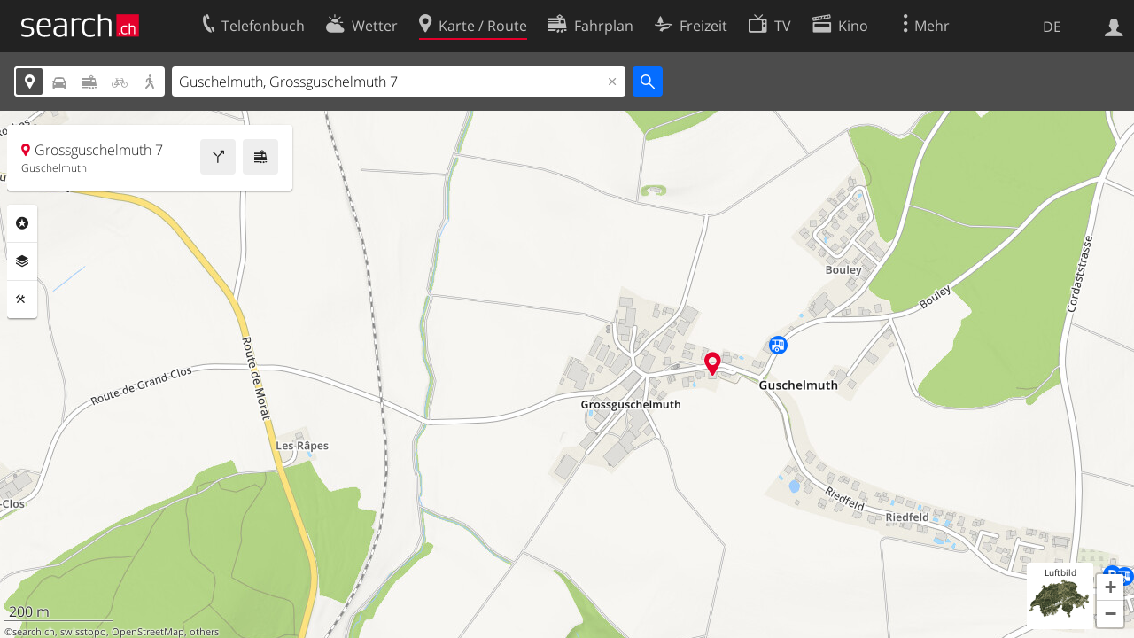

--- FILE ---
content_type: image/svg+xml
request_url: https://search.ch/map/images/icons/bergbahn.svg?c=0f9a07f32e
body_size: 51
content:
<?xml version="1.0" standalone="no" ?>
<svg xmlns="http://www.w3.org/2000/svg" xmlns:xlink="http://www.w3.org/1999/xlink" version="1.0" width="21px" height="21px" viewBox="0,0,21,21">
<style type="text/css">
<![CDATA[
g { fill-rule:evenodd }
path { fill-rule:evenodd }
.buttonFillVerkehr { fill:#056dff }
.fg { fill:white }
]]>
</style>
<defs>
<g id="button"><circle class="buttonFillVerkehr" cx="10.5" cy="10.5" r="10.5"/></g>
<use id="bergbahn" xlink:href="#luftseilbahn" />
<path id="luftseilbahn" class="fg" d="M4,6 l12,-2 0,1 -5,0.88 0,3.12 3,0 a1,1 0 0,1 1,1 l0,6 -10,0 0,-6 a1,1 0 0,1 1,-1 l3,0 0,-2.8 -5,0.8 z M6,10 l2,0 0,3 -2,0 z M9,10 l2,0 0,3 -2,0 z M12,10 l2,0 0,3 -2,0 z"/>
</defs>
<svg version="1.0" xmlns="http://www.w3.org/2000/svg">
<use xlink:href="#button"/>
<use transform="scale(1.117647) translate(-1,-1)" xlink:href="#bergbahn" />
</svg>
</svg>

--- FILE ---
content_type: image/svg+xml
request_url: https://search.ch/map/images/icons/tour.svg?c=42aa2842bb
body_size: 352
content:
<?xml version="1.0" standalone="no" ?>
<svg xmlns="http://www.w3.org/2000/svg" xmlns:xlink="http://www.w3.org/1999/xlink" version="1.0" width="21px" height="21px" viewBox="0,0,21,21">
<style type="text/css">
<![CDATA[
g { fill-rule:evenodd }
path { fill-rule:evenodd }
.buttonFillKultur { fill:#d782b1 }
.fg { fill:#222 }
]]>
</style>
<defs>
<g id="button"><circle class="buttonFillKultur" cx="10.5" cy="10.5" r="10.5"/></g>
<path id="tour" transform="scale(1.2) translate(4.5,2.5)" d="M 4.9,7.36 l 1.38,3.75 c 0.11,0.3 -0.04,0.64 -0.35,0.75 C 5.62,11.97 5.28,11.81 5.17,11.51 l -1.43,-3.77 V 8.89c 0.02,0.11 0.02,0.24 -0.03,0.35 l -1.09,2.38 c -0.13,0.31 -0.48,0.46 -0.79,0.33 -0.31,-0.13 -0.46,-0.48 -0.33,-0.79 L 2.53,8.91 V 3.53c 0,-0.58 0.47,-1.05 1.05,-1.05 0.39,0 0.98,-0.01 1.31,0.69 C 4.86,3.13 5.3,3.99 5.7,4.45 6.34,5.19 8.07,4.93 8.07,4.93 c 0.23,0.09 0.35,0.34 0.27,0.57 S 8.37,5.95 8.14,5.85 l -0.04,5.19 -0.57,-0.06 L 7.56,5.79 c 0,0 -0.76,0.29 -1.51,0.08 C 5.34,5.66 4.64,4.97 4.64,4.97 L 4.62,6.7 C 4.62,6.91 4.8,7.1 4.9,7.36 z M 4.52,2 c -0.94,0 -1,-1 -1,-1 s 0,-1 1,-1 1,1 1,1 S 5.45,2 4.52,2 z M 0.61,6.04 L 0.02,3.24 C -0.07,2.83 0.21,2.42 0.64,2.33 s 1.23,0.17 1.32,0.58 c 0,0 -0.01,3.71 0.01,3.71 C 1.54,6.95 0.7,6.45 0.61,6.04 z" class="fg"/>
</defs>
<svg version="1.0" xmlns="http://www.w3.org/2000/svg">
<use xlink:href="#button"/>
<use transform="scale(1.117647) translate(-1,-1)" xlink:href="#tour" />
</svg>
</svg>

--- FILE ---
content_type: image/svg+xml
request_url: https://search.ch/map/images/icons/pass.svg?c=8af2110fb2
body_size: 115
content:
<?xml version="1.0" standalone="no" ?>
<svg xmlns="http://www.w3.org/2000/svg" xmlns:xlink="http://www.w3.org/1999/xlink" version="1.0" width="21px" height="21px" viewBox="0,0,21,21">
<style type="text/css">
<![CDATA[
g { fill-rule:evenodd }
path { fill-rule:evenodd }
.buttonFillGeo { fill:#6eab61 }
.fg { fill:#222 }
.fg { fill:#222 }
.bg { fill:white}
]]>
</style>
<defs>
<g id="button"><circle class="buttonFillGeo" cx="10.5" cy="10.5" r="10.5"/></g>
<g id="pass"><use xlink:href="#berg_pass_path" /></g>
<g id="berg_pass_path"><path class="fg" d="M8.13,12.795c1.777-1.185,0-2.368,0-3.553S10.5,8.058,10.5,6.873L8.13,5.688l-4.738,9.475h2.37C5.169,13.979,5.762,13.979,8.13,12.795"/><path class="fg" d="M12.869,3.319L10.5,6.872c2.369,2.369-1.777,1.186,0,3.554c1.777,2.962-3.554,3.554-1.186,4.738h8.292L12.869,3.319z"/></g>
</defs>
<svg version="1.0" xmlns="http://www.w3.org/2000/svg">
<use xlink:href="#button"/>
<use transform="scale(1.117647) translate(-1,-1)" xlink:href="#pass" />
</svg>
</svg>

--- FILE ---
content_type: image/svg+xml
request_url: https://search.ch/map/images/icons/schule.svg?c=e52d584e17
body_size: 75
content:
<?xml version="1.0" standalone="no" ?>
<svg xmlns="http://www.w3.org/2000/svg" xmlns:xlink="http://www.w3.org/1999/xlink" version="1.0" width="21px" height="21px" viewBox="0,0,21,21">
<style type="text/css">
<![CDATA[
g { fill-rule:evenodd }
path { fill-rule:evenodd }
.buttonFillGebaeude { fill:#f29523 }
.fg { fill:#222 }
]]>
</style>
<defs>
<g id="button"><circle class="buttonFillGebaeude" cx="10.5" cy="10.5" r="10.5"/></g>
<path id="schule" transform="translate(-0,-1)" d="M4,16 h12 v-5 l-0.88,-2 h-2.13 v-2 l-3,-2 -3,2 v2 h-2 l-1,2 v5 z M14,11 h1 v1 h-1 v-1 z M12,11 h1 v1 h-1 v-1 z M5,13 h1 v1 h-1 v-1 z M14,13 h1 v1 h-1 v-1 z M7,13 h1 v1 h-1 v-1 z M12,13 h1 v1 h-1 v-1 z M5,11 h1 v1 h-1 v-1 z M8.5,7 h1 v1 h-1 v-1 z M8.5,9 h1 v1 h-1 v-1 z M10.5,7 h1 v1 h-1 v-1 z M10.5,9 h1 v1 h-1 v-1 z M7,11 h1 v1 h-1 v-1 z M9,13 h2 v3 h-2 z" class="fg"/>
</defs>
<svg version="1.0" xmlns="http://www.w3.org/2000/svg">
<use xlink:href="#button"/>
<use transform="scale(1.117647) translate(-1,-1)" xlink:href="#schule" />
</svg>
</svg>